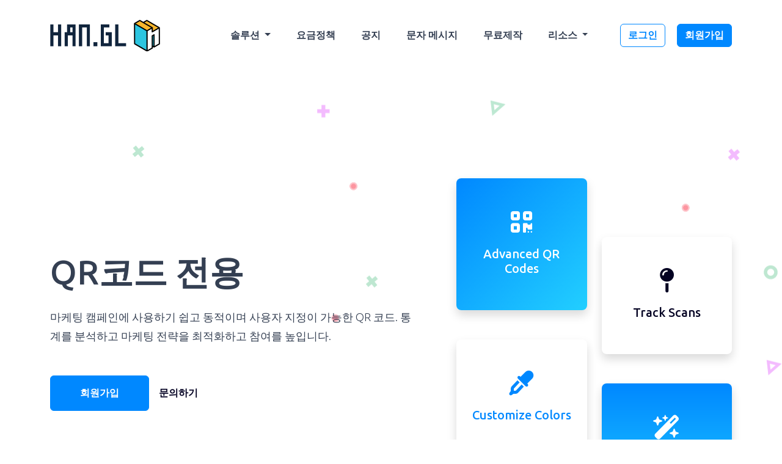

--- FILE ---
content_type: text/html; charset=UTF-8
request_url: https://han.gl/kr/qr-codes
body_size: 12641
content:
<!DOCTYPE html>
<html lang="kr">
    <head>
        <meta charset="utf-8">
        <meta http-equiv="X-UA-Compatible" content="IE=edge">
        <meta name="viewport" content="width=device-width, initial-scale=1, shrink-to-fit=no">
        <meta property="og:type" content="website">
        <meta property="og:title" content="han.gl">
		<meta property="og:url" content="https://han.gl">
		<meta property="og:description" content="단축URL 수정가능,실시간 접속통계,접속자 필터링,접속자 랜딩 페이지,20%할인">
    	<meta name="description" content="대한민국 원조 단축url, sms 전송 기능 추가,무료로 시작, QR코드, 단축URL 수정가능, 실시간 접속통계, 접속자 필터링, 접속자 랜딩 페이지, 년간 20%할인">
		<title>han.gl-url단축,문자 메시지 전송기능,바이패스,커스텀,필터링,지역별필터링,기기별필터링,특정OS차단,리타게팅,상세통계,픽셀</title>
        <title>QR코드 전용 - han.gl</title>
	<meta name="description" content="마케팅 캠페인에 사용하기 쉽고 동적이며 사용자 지정이 가능한 QR 코드. 통계를 분석하고 마케팅 전략을 최적화하고 참여를 높입니다.">
	<meta name="keywords" content="url단축,url shortner,리타게팅,픽셀코드,한글링크,주소줄이기">
	<meta property="og:locale" content="kr" />
	<meta property="og:type" content="website" />
	<meta property="og:url" content="https://han.gl/kr/qr-codes" />
	<meta property="og:title" content="QR코드 전용 - han.gl" />
	<meta property="og:description" content="마케팅 캠페인에 사용하기 쉽고 동적이며 사용자 지정이 가능한 QR 코드. 통계를 분석하고 마케팅 전략을 최적화하고 참여를 높입니다." />
	<meta property="og:site_name" content="QR코드 전용 - han.gl" />
	<meta name="twitter:card" content="summary_large_image">
	<meta name="twitter:site" content="@">
	<meta name="twitter:title" content="QR코드 전용 - han.gl">
	<meta name="twitter:description" content="마케팅 캠페인에 사용하기 쉽고 동적이며 사용자 지정이 가능한 QR 코드. 통계를 분석하고 마케팅 전략을 최적화하고 참여를 높입니다.">
	<meta name="twitter:creator" content="@">
	<meta name="twitter:domain" content="https://han.gl">
	<link rel="icon" type="image/x-icon" href="https://han.gl/content/hangl2.ico" sizes="32x32" />
	<link rel="canonical" href="https://han.gl/kr/qr-codes">

        <link rel="stylesheet" type="text/css" href="https://han.gl/static/bootstrap.min.css">
        <link rel="stylesheet" type="text/css" href="https://han.gl/static/frontend/libs/fontawesome/all.min.css">
                <link rel="stylesheet" href="https://han.gl/static/style.min.css?v=1.0" id="stylesheet">
                    <link rel="preconnect" href="https://fonts.gstatic.com">
            <link href="https://fonts.googleapis.com/css2?family=Ubuntu+Sans:wght@300;400;600" rel="stylesheet">
            <style>body{font-family:'Ubuntu Sans' !important}</style>
                <script>
            var appurl = 'https://han.gl/';
        </script>
        <style>
    .py-15 {
    padding-top: 4rem!important;
    padding-bottom: 8rem!important;
}
</style>
<style>
    .py-10 {
    padding-bottom: 4rem!important;
}
</style>
<style>
    .bg-success {
    --bs-bg-opacity: 1;
    background-color: rgb(23 165 88) !important;
}
</style>            </head>
    <body>
        <header class="py-3" id="main-header">
    <div class="container">
        <div class="navbar navbar-expand-lg py-3">
            <a href="https://han.gl/kr" class="d-flex align-items-center col-md-3 text-dark text-decoration-none navbar-logo">
                                                <img alt="han.gl" src="https://han.gl/content/right-logo.png" id="navbar-logo">
                                        <img alt="han.gl" src="https://han.gl/content/right-logo-white.png" id="navbar-logo">
                                                            </a>
            <button class="navbar-toggler border-0 collapsed" type="button" data-bs-toggle="collapse" data-bs-target="#navbar" aria-controls="navbar" aria-expanded="false" aria-label="Toggle navigation">
                <span class="navbar-toggle-icon text-secondary">
                    <span></span>
                    <span></span>
                    <span></span>
                    <span></span>
                </span>
            </button>
            <div class="collapse navbar-collapse" id="navbar">
                <ul class="nav col-12 col-md-auto mb-2 justify-content-center mb-md-0 flex-fill text-start" id="main-menu">
                    <li class="nav-item dropdown">
                        <a class="nav-link dropdown-toggle" href="#" role="button" data-bs-toggle="dropdown" aria-expanded="false">
                            솔루션                        </a>
                        <ul class="dropdown-menu dropdown-menu-lg dropdown-menu-lg-end border-0 shadow-lg end-0 rounded-3 p-3">
                            <li class="mb-2 me-0">
                                <a class="dropdown-item rounded d-flex align-items-center p-2 border-0" href="https://han.gl/kr/bio-profiles">
                                    <div class="justify-content-center icon-md bg-primary align-items-center d-flex rounded-3">
                                        <i class="fa fa-mobile gradient-primary clip-text h4 fa-fw mb-0"></i>
                                    </div>
                                    <div class="ms-3 flex-fill">
                                        <strong class="d-block">랜딩 페이지</strong>
                                        <small class="opacity-50 text-wrap">소셜 미디어 팔로워 전환</small>
                                    </div>
                                </a>
                            </li>
                            <li class="me-0">
                                <a class="dropdown-item rounded d-flex align-items-center p-2 border-0" href="https://han.gl/kr/qr-codes">
                                    <div class="justify-content-center icon-md bg-primary align-items-center d-flex rounded-3">
                                        <i class="fa fa-qrcode gradient-primary clip-text h4 mb-0 fa-fw"></i>
                                    </div>
                                    <div class="ms-3 flex-fill">
                                        <strong class="d-block">QR코드 전용</strong>
                                        <small class="opacity-50 text-wrap">사용자 정의 및 추적 가능한 QR 코드</small>
                                    </div>
                                </a>
                            </li>
                                                                                                                                        <li class="mt-2 m-0">
                                            <a class="dropdown-item rounded d-flex align-items-center p-2 border-0" href="https://han.gl/feature/filehosting">
                                                <div class="justify-content-center icon-md bg-primary align-items-center d-flex rounded-3">
                                                    <i class="fa fa-star  gradient-primary clip-text h4 fa-fw mb-0"></i>
                                                </div>
                                                <div class="ms-3 flex-fill">
                                                    <strong class="d-block">파일 업로드</strong>
                                                                                                            <small class="opacity-50 text-wrap">파일 업로드/다운로드 및 통계</small>
                                                                                                    </div>
                                            </a>
                                        </li>
                                                                                                                                                            <li class="mt-2 m-0">
                                    <a class="dropdown-item rounded d-flex align-items-center p-2 border-0" href="https://han.gl/kr/page/payment">
                                        <div class="justify-content-center icon-md bg-primary align-items-center d-flex rounded-3">
                                            <i class="fa fa-star gradient-primary clip-text h4 fa-fw mb-0"></i>
                                        </div>
                                        <div class="ms-3 flex-fill">
                                            <strong class="d-block">결제 및 계좌안내</strong>
                                                                                            <small class="opacity-50 text-wrap">이용요금 결제 방법 및 계좌안내</small>
                                                                                    </div>
                                    </a>
                                </li>
                                                            <li class="mt-2 m-0">
                                    <a class="dropdown-item rounded d-flex align-items-center p-2 border-0" href="https://han.gl/kr/page/popup">
                                        <div class="justify-content-center icon-md bg-primary align-items-center d-flex rounded-3">
                                            <i class="fa fa-star gradient-primary clip-text h4 fa-fw mb-0"></i>
                                        </div>
                                        <div class="ms-3 flex-fill">
                                            <strong class="d-block">팝업사용 예제</strong>
                                                                                    </div>
                                    </a>
                                </li>
                                                    </ul>
                    </li>
                                        <li class="nav-item">
                        <a class="nav-link" href="https://han.gl/kr/pricing">요금정책</a>
                    </li>
                                                            <li class="nav-item">
                        <a class="nav-link" href="https://han.gl/kr/blog">공지</a>
                    </li>
                                                                                                                                                                                                       
	<li class="nav-item nav-item-spaced d-lg-block">
        <a class="nav-link" href="https://hangeulai.com/manual/1053" target="_blank">문자 메시지</a>
    </li>
    	   
	<li class="nav-item nav-item-spaced d-lg-block">
        <a class="nav-link" href="https://gageplay.com" target="_blank">무료제작</a>
    </li>
                        <li class="nav-item dropdown">
                        <a class="nav-link dropdown-toggle" href="#" role="button" data-bs-toggle="dropdown" aria-expanded="false">
                            리소스                        </a>
                        <ul class="dropdown-menu dropdown-menu-lg dropdown-menu-lg-end border-0 shadow-lg end-0 rounded-3 p-3">
                                                            <li class="mb-2 me-0">
                                    <a class="dropdown-item rounded d-flex align-items-center p-2 border-0" href="https://han.gl/kr/help">
                                        <div class="justify-content-center icon-md bg-primary align-items-center d-flex rounded-3">
                                            <i class="fa fa-life-ring gradient-primary clip-text h4 mb-0 fa-fw"></i>
                                        </div>
                                        <div class="ms-3 flex-fill">
                                            <strong class="d-block">도움말</strong>
                                            <small class="opacity-50 text-wrap">메뉴얼 및 자주 묻는 질문과 답변</small>
                                        </div>
                                    </a>
                                </li>
                                                                                        <li class="m-0">
                                    <a class="dropdown-item rounded d-flex align-items-center p-2 border-0" href="https://han.gl/kr/developers">
                                        <div class="justify-content-center icon-md bg-primary align-items-center d-flex rounded-3">
                                            <i class="fa fa-code gradient-primary clip-text h4 fa-fw mb-0"></i>
                                        </div>
                                        <div class="ms-3 flex-fill">
                                            <strong class="d-block">개발자 API</strong>
                                            <small class="opacity-50 text-wrap">API 사용 방법 가이드</small>
                                        </div>
                                    </a>
                                </li>
                                                                                </ul>
                    </li>
                </ul>

                <div class="col-md-3 text-end flex-fill" id="login-menu">
                                                                <a href="https://han.gl/kr/user/login" class="btn btn-outline-primary me-3 fw-bold align-items-center">로그인</a>
                                                    <a href="https://han.gl/kr/user/register" class="btn btn-primary fw-bold">회원가입</a>
                                                            </div>
            </div>
        </div>
    </div>
</header>
        <section id="hero" class="position-relative py-5">
	<img src="https://han.gl/static/images/shapes.svg" class="img-fluid position-absolute top-0 start-0 w-100 h-100 animate-float opacity-50 zindex-0">
    <div class="container position-relative" data-offset-top="#navbar-main">
                    <div class="row align-items-center py-8 position-relative">
                <div class="col-md-7">
                    <h1 class="display-4 fw-bold mb-4">
                        QR코드 전용                    </h1>
                    <p class="lead pe-5">
                        마케팅 캠페인에 사용하기 쉽고 동적이며 사용자 지정이 가능한 QR 코드. 통계를 분석하고 마케팅 전략을 최적화하고 참여를 높입니다.                    </p>
                    <p class="my-5">
                        <a href="https://han.gl/kr/user/register" class="btn btn-primary px-5 py-3 fw-bold">회원가입</a>
                        <a href="https://han.gl/kr/contact?subject=Contact+Sales" class="btn btn-transparent text-dark fw-bold">문의하기</a>
                    </p>
                </div>
                <div class="col-md-5">
                    <div class="row">
                        <div class="col-6">
                            <div class="card gradient-primary shadow rounded-3 border-0">
                                <div class="px-4 py-5 text-center text-white">
                                    <div class="h1 mb-3">
                                        <i class="fa fa-qrcode fw-bolder"></i>
                                    </div>
                                    <h5 class="fw-bolder">Advanced QR Codes</h5>
                                </div>
                            </div>
                            <div class="card shadow rounded-3 border-0 mt-5">
                                <div class="px-4 py-5 text-center text-primary">
                                    <div class="h1 mb-3">
                                        <i class="fa fa-eyedropper"></i>
                                    </div>
                                    <h5 class="fw-bolder">Customize Colors</h5>
                                </div>
                            </div>
                        </div>
                        <div class="col-6 pt-lg-5">
                            <div class="card shadow rounded-3 border-0 mt-5">
                                <div class="px-4 py-5 text-center text-dark">
                                    <div class="h1 mb-3">
                                        <i class="fa fa-map-pin"></i>
                                    </div>
                                    <h5 class="fw-bolder">Track Scans</h5>
                                </div>
                            </div>
                            <div class="card gradient-primary-reverse shadow rounded-3 border-0 mt-5">
                                <div class="px-4 py-5 text-center text-white">
                                    <div class="h1 mb-3">
                                        <i class="fa fa-wand-magic-sparkles fw-bolder"></i>
                                    </div>
                                    <h5 class="fw-bolder">Customize Design & Frames</h5>
                                </div>
                            </div>
                        </div>
                    </div>
                </div>
            </div>
            </div>
</section>
<section class="py-10">
    <div class="container">
        <div class="row row-grid justify-content-between align-items-center">
            <div class="col-lg-5 order-lg-2">
                <h5 class="h3 fw-bold">새로운 표준.</h5>
                <p class="lead my-4">
                    QR 코드는 어디에나 있고 사라지지 않습니다. 사용자를 쉽게 포착하고 전환할 수 있기 때문에 회사에 큰 자산입니다. QR 코드는 회사, 브랜드 또는 제품에 맞게 사용자 정의할 수 있습니다.                </p>
                <ul class="list-unstyled mb-2">
                    <li class="mb-4">
						<div class="d-flex">
							<div>
								<strong class="icon-md bg-primary d-flex align-items-center justify-content-center rounded-3">									
									<i class="fa fa-map-location gradient-primary clip-text fw-bolder"></i>
								</strong>
							</div>
							<div class="ms-3">
								<span class="fw-bold">동적 QR 코드</span>
								<p>동적 QR 코드로 QR 코드 스캔을 추적하세요</p>
							</div>
						</div>
					</li>
					<li class="mb-4">
						<div class="d-flex">
							<div>
								<strong class="icon-md bg-primary d-flex align-items-center justify-content-center rounded-3">									
									<i class="fa fa-sliders gradient-primary clip-text fw-bolder"></i>
								</strong>
							</div>
							<div class="ms-3">
								<span class="fw-bold">맞춤형 디자인</span>
								<p>눈과 매트릭스를 사용자 정의하세요</p>
							</div>
						</div>
					</li>
					<li class="mb-4">
						<div class="d-flex">
							<div>
								<strong class="icon-md bg-primary d-flex align-items-center justify-content-center rounded-3">									
									<i class="fa fa-crop-simple gradient-primary clip-text fw-bolder"></i>
								</strong>
							</div>
							<div class="ms-3">
								<span class="fw-bold">프레임 및 맞춤형 로고</span>
								<p>나만의 로고를 추가하고 QR 코드 프레임을 만드세요.</p>
							</div>
						</div>
					</li>
					<li class="mb-4">
						<div class="d-flex">
							<div>
								<strong class="icon-md bg-primary d-flex align-items-center justify-content-center rounded-3">									
									<i class="fa fa-droplet gradient-primary clip-text fw-bolder"></i>
								</strong>
							</div>
							<div class="ms-3">
								<span class="fw-bold">사용자 정의 색상</span>
								<p>브랜드에 맞게 색상을 맞춤설정하세요.</p>
							</div>
						</div>
					</li>
				</ul>
                <a href="https://han.gl/kr/user/register" class="btn btn-primary rounded-pill">회원가입</a>
            </div>
            <div class="col-lg-6 order-lg-1">
                <div class="d-flex mt-3">
                    <div class="border rounded p-2 shadow-sm">
                        <span class="icon-md d-block rounded-circle mb-2 mt-3" style="background-color: #0093E9;background-image: linear-gradient(160deg, #0093E9 0%, #80D0C7 100%);"></span>
                        <span class="icon-md d-block rounded-circle mb-2" style="background-color: #00DBDE;background-image: linear-gradient(45deg, #00DBDE 0%, #FC00FF 100%);"></span>
                        <span class="icon-md d-block rounded-circle mb-2" style="background-color: #08AEEA;background-image: linear-gradient(0deg, #08AEEA 0%, #2AF598 100%);"></span>
                        <span class="icon-md d-block rounded-circle mb-2" style="background-color: #FFE53B;background-image: linear-gradient(147deg, #FFE53B 0%, #FF2525 74%);"></span>
                        <span class="icon-md d-block rounded-circle mb-2" style="background-color: #FF9A8B;background-image: linear-gradient(90deg, #FF9A8B 0%, #FF6A88 55%, #FF99AC 100%);"></span>
                        <span class="icon-md d-block rounded-circle" style="background-color: #F4D03F;background-image: linear-gradient(132deg, #F4D03F 0%, #16A085 100%);"></span>
                    </div>
                    <div class="flex-fill ms-3">
                        <div class="border rounded p-4 shadow-sm">
                            <h5 class="fw-bold mb-0"><i class="fa fa-link me-2 d-none d-md-inline"></i> https://han.gl/pricing</h5>
                        </div>
                        <div class="d-flex align-items-center">
                            <div class="border rounded p-2 shadow-sm mt-3 d-none d-md-block">
                                <span class="icon-md d-block rounded-circle mb-2 text-center mt-2"><svg width="30" height="30"><rect height="30" width="30" style="fill:rgb(255,255,255);stroke-width:8;stroke:rgb(0,0,0)"></svg></span>
                                <span class="icon-md d-block rounded-circle mb-2 text-center"><svg width="30" height="30"><rect height="30" width="30" rx="8" ry="8" style="fill:rgb(0,0,0);"></rect><rect x="4" y="4" height="22" width="22" rx="5" ry="5" style="fill:rgb(255,255,255);"></rect></svg></span>
                                <span class="icon-md d-block rounded-circle mb-2 text-center"><svg width="30" height="30"><circle cx="15" cy="15" r="12" fill="white" stroke="black" stroke-width="4"></circle></svg></span>
                                <span class="icon-md d-block rounded-circle mb-2 text-center"><svg xmlns="http://www.w3.org/2000/svg" version="1.1" width="30" height="30" viewBox="0 0 30 30"><rect x="5" y="5" width="20" height="20" fill="#ffffff"></rect><g transform="scale(4.2)"><g transform="translate(0,-14)"><path fill-rule="evenodd" d="M10 5M0 21C0 14 0 14 7 14M7 14C7 21 7 21 0 21ZM1 20C1 15 1 15 6 15M6 15C6 20 6 20 1 20M2 5z" fill="#000000"/></g></g><circle cx="15" cy="15" r="9" fill="white"></circle></svg></span>
                                <span class="icon-md d-block rounded-circle text-center"><svg width="30" height="30"><rect height="30" width="30" rx="8" ry="8" style="fill:rgb(0,0,0);"></rect><rect x="20" y="20" height="10" width="10" style="fill:rgb(0,0,0);"></rect><rect x="4" y="4" height="22" width="22" rx="5" ry="5" style="fill:rgb(255,255,255);"></rect><rect x="21" y="21" height="5" width="5" style="fill:rgb(255,255,255);"></rect></svg></span>
                            </div>
                            <div class="border rounded p-2 shadow-sm mt-3 ms-3 d-none d-md-block">
                                <span class="icon-md d-block rounded-circle mb-2 text-center mt-2"><svg width="30" height="30"><rect x="5" y="5" height="20" width="20" style="fill:rgb(0,0,0);"></rect></svg></span>
                                <span class="icon-md d-block rounded-circle mb-2 text-center mt-2"><svg width="30" height="30"><rect x="5" y="5" height="20" width="20" rx="6" ry="6" style="fill:rgb(0,0,0);"></rect></svg></span>
                                <span class="icon-md d-block rounded-circle mb-2 text-center mt-2"><svg width="30" height="30"><circle cx="15" cy="15" r="10" fill="black"></circle></svg></span>
                                <span class="icon-md d-block rounded-circle mb-2 text-center mt-2"><svg xmlns="http://www.w3.org/2000/svg" version="1.1" width="30" height="30" viewBox="0 0 30 30"><rect x="5" y="5" width="20" height="20" fill="transparent"></rect><g transform="scale(6)"><g transform="translate(-1,-15)"><path fill-rule="evenodd" d="M10 20M2 19C2 16 2 16 5 16M5 16C5 19 5 19 2 19" fill="#000000"/></g></g></svg></span>
                                <span class="icon-md d-block rounded-circle text-center mt-2"><svg width="30" height="30"><rect x="5" y="5" height="20" width="20" rx="6" ry="6" style="fill:rgb(0,0,0);"></rect><rect x="17" y="17" height="8" width="8" style="fill:rgb(0,0,0);"></rect></svg></span>
                            </div>
                             <div class="border rounded p-2 shadow-sm mt-3 ms-3 d-none d-md-block">
                                <span class="icon-md d-block rounded-circle mb-2 text-center mt-2"><svg width="30" height="15"><rect x="20" y="0" height="5" width="5" style="fill:rgb(0,0,0);"></rect><rect x="25" y="0" height="5" width="5" style="fill:rgb(0,0,0);"></rect><rect y="0" height="5" width="15" style="fill:rgb(0,0,0);"></rect><rect y="5" x="10" height="5" width="20" style="fill:rgb(0,0,0);"></rect></svg></span>
                                <span class="icon-md d-block rounded-circle mb-2 text-center mt-2"><svg width="30" height="15"><rect x="19" y="0" rx="1" ry="1" height="5" width="5" style="fill:rgb(0,0,0);"></rect><rect x="25" y="0" rx="1" ry="1" height="5" width="5" style="fill:rgb(0,0,0);"></rect><rect y="0" rx="2" ry="2" height="5" width="15" style="fill:rgb(0,0,0);"></rect><rect y="3" x="10" rx="2" ry="2" height="5" width="20" style="fill:rgb(0,0,0);"></rect></svg></span>
                                <span class="icon-md d-block rounded-circle mb-2 text-center mt-2"><svg width="30" height="15"><circle cx="2" cy="2" r="2" fill="black"></circle><circle cx="7" cy="2" r="2" fill="black"></circle><circle cx="12" cy="2" r="2" fill="black"></circle><circle cx="12" cy="7" r="2" fill="black"></circle><circle cx="17" cy="7" r="2" fill="black"></circle><circle cx="22" cy="7" r="2" fill="black"></circle><circle cx="22" cy="2" r="2" fill="black"></circle><circle cx="27" cy="2" r="2" fill="black"></circle><circle cx="27" cy="7" r="2" fill="black"></circle></svg></span>
                                <span class="icon-md d-block rounded-circle mb-2 text-center mt-2"><svg width="30" height="15"><rect x="0" y="0" width="3" height="3" transform="translate(3,0) rotate(45)" /><rect x="0" y="0" width="3" height="3" transform="translate(8,0) rotate(45)" /><rect x="0" y="0" width="3" height="3" transform="translate(13,0) rotate(45)" /><rect x="0" y="0" width="3" height="3" transform="translate(13,5) rotate(45)" /><rect x="0" y="0" width="3" height="3" transform="translate(18,5) rotate(45)" /><rect x="0" y="0" width="3" height="3" transform="translate(23,5) rotate(45)" /><rect x="0" y="0" width="3" height="3" transform="translate(23,0) rotate(45)" /><rect x="0" y="0" width="3" height="3" transform="translate(28,5) rotate(45)" /><rect x="0" y="0" width="3" height="3" transform="translate(28,0) rotate(45)" /></svg></span>
                                <span class="icon-md d-block rounded-circle text-center mt-2"><svg version="1.0" xmlns="http://www.w3.org/2000/svg"width="30" height="15" viewBox="0 0 191 97"preserveAspectRatio="xMidYMid meet"><g transform="translate(0.000000,97.000000) scale(0.100000,-0.100000)"fill="#000000" stroke="none"><path d="M549 897 c-41 -27 -59 -60 -59 -108 0 -44 30 -87 134 -189 l76 -75 106 106 c91 91 106 111 111 146 13 101 -96 177 -182 125 -29 -18 -31 -18 -60 0 -40 24 -85 23 -126 -5z"/><path d="M1503 900 c-44 -26 -67 -73 -60 -123 5 -35 20 -55 111 -146 l106 -106 76 75 c104 102 134 145 134 189 0 48 -18 81 -59 108 -41 28 -86 29 -126 5 -29 -18 -31 -18 -60 0 -39 23 -82 23 -122 -2z"/><path d="M61 415 c-16 -14 -35 -42 -42 -62 -20 -61 -1 -96 109 -206 l98 -97 107 108 c102 104 107 111 107 151 0 81 -48 131 -127 131 -21 0 -48 -7 -61 -15 -19 -14 -24 -14 -51 0 -46 24 -104 19 -140 -10z"/><path d="M548 423 c-41 -26 -62 -72 -55 -123 5 -38 17 -55 109 -147 l103 -103 97 97 c59 59 102 111 109 131 16 50 4 96 -37 131 -40 36 -95 41 -145 16 -27 -14 -32 -14 -51 0 -29 20 -96 19 -130 -2z"/><path d="M1019 417 c-23 -15 -38 -37 -47 -65 -13 -38 -12 -46 7 -84 11 -24 61 -83 111 -133 l90 -90 90 90 c50 50 100 109 111 133 19 38 20 46 7 84 -23 75 -125 115 -186 72 -20 -14 -24 -14 -44 0 -33 24 -99 20 -139 -7z"/><path d="M1486 409 c-41 -35 -53 -81 -37 -131 7 -20 50 -72 109 -131 l97 -97 103 103 c92 92 104 109 109 147 11 78 -44 140 -124 140 -21 0 -48 -7 -61 -15 -19 -14 -24 -14 -51 0 -50 25 -105 20 -145 -16z"/></g></svg></span>
                            </div>
                            <div class="ms-3 mt-3">
                                <img src="[data-uri]" class="img-responsive img-fluid rounded">
                            </div>
                        </div>
                    </div>
                </div>
            </div>
        </div>
        <div class="row row-grid justify-content-between align-items-center mt-10">
            <div class="col-lg-5">
                <h5 class="h3 fw-bold">점까지 추적 가능.</h5>
                <p class="lead my-4">
                    QR 코드의 장점은 거의 모든 종류의 데이터를 인코딩할 수 있다는 것입니다. 대부분의 데이터 유형은 매우 쉽게 추적할 수 있으므로 QR 코드를 스캔한 시기와 위치를 정확하게 알 수 있습니다.                </p>
                <a href="https://han.gl/kr/user/register" class="btn btn-primary rounded-pill">회원가입</a>
            </div>
            <div class="col-lg-6">
                <img src="https://han.gl/static/images/map.png" alt="점까지 추적 가능" class="img-responsive w-100 py-5">
            </div>
        </div>
        <div class="h-100 p-5 mt-10 gradient-primary text-white with-shapes rounded-4 border-0 ">
			<div class="row align-items-center gy-lg-5">
				<div class="col-sm-8">
                    <h2 class="fw-bold">리디렉션 처리속도 0.12초</h2>
					<p>멀티 기능(지역타겟팅,장치타겟팅,OS타켓팅,언어타겟팅,픽셀추적 등)이 설정된 링크도 매우 빠르게 처리됩니다.</p>
				</div>
				<div class="col-sm-4 text-end">
					<a class="btn btn-light text-primary btn-lg d-block d-sm-inline-block" href="https://han.gl/kr/user/register">회원가입</a>
				</div>
			</div>
		</div>
    </div>
</section>
        <footer class="pt-5 text-start" id="footer-main">
    <div class="container">
        <div class="row">
        
            <div class="col-lg-4 mb-5 mb-lg-0" class="text-dark">
                <a href="https://han.gl/kr">
                                                            <img alt="han.gl" src="https://han.gl/content/right-logo.png" id="navbar-logo">
                                                    </a>
                <p class="mt-4">대한민국 원조 단축url로 긴링크를 짧게 줄이세요</p>
                <ul class="nav mt-4">
                         <p><span style="font-size:15px;">회사명 : 한글플레이<br />
						 대표 : 최정후<br />
사업자등록번호 : 417-01-40925<br />
통신판매업신고 : 제 2022-강남역삼-05206<br />
주소 : 서울특별시 강남구 언주로 506, 501-9호<br />
이메일 : <a href="/cdn-cgi/l/email-protection" class="__cf_email__" data-cfemail="4c2f2322382d2f380c242d222b2939203c202d35622f2321">[email&#160;protected]</a></span></p>
                    </ul>
            </div>
            <div class="col-lg-4 col-6 col-sm-6 ml-lg-auto mb-5 mb-lg-0">
                <h6 class="fw-bold mb-3">솔루션</h6>
                <ul class="list-unstyled">
                    <li class="mb-2"><a href="https://hangeulplay.com/" target="_blank" style="color: #3b3e45">한글플레이</a></li>
                    <li class="mb-2"><a href="https://gageplay.com/" target="_blank" style="color: #3b3e45">가게플레이</a></li>
                    <li class="mb-2"><a href="https://ex.han.gl/" target="_blank" style="color: #3b3e45">링크복원</a></li>
                    <li class="mb-2"><a class="nav-link" href="https://han.gl/kr/qr-codes">QR코드 전용</a></li>
                    <li class="mb-2"><a class="nav-link" href="https://han.gl/kr/bio-profiles">랜딩 페이지</a></li>
                                                                                                        <li class="mb-2"><a class="nav-link"  href="https://han.gl/feature/filehosting">파일 업로드</a></li>
                                                                                                                    <li class="mb-2"><a class="nav-link" href="https://han.gl/kr/page/payment">결제 및 계좌안내</a></li>
                                            <li class="mb-2"><a class="nav-link" href="https://han.gl/kr/page/popup">팝업사용 예제</a></li>
                      
                                                          
                </ul>
            </div>
            <div class="col-lg-4 col-6 col-sm-6 mb-5 mb-lg-0">
                <h6 class="fw-bold mb-3">리소스</h6>
                <ul class="list-unstyled">
				                            <li class="mb-2"><a href="https://hangeulplay.com/history" target="_blank" style="color: #43434f">연혁</a></li>
                    				                            <li class="mb-2"><a href="https://hangeulai.com" target="_blank" style="color: #43434f">메뉴얼</a></li>
                                                            
                                            <li class="mb-2"><a class="nav-link" href="https://han.gl/kr/help">도움말</a></li>
                                                                <li class="mb-2"><a class="nav-link" href="https://han.gl/kr/developers">개발자 API</a></li>
					                                            <li class="mb-2"><a href="https://me2.kr" target="_blank" style="color: #43434f">Me2.kr</a></li>
                                                                <li class="mb-2"><a href="https://ko.gl" target="_blank" style="color: #43434f">Ko.gl</a></li>
                         
                                                                <li class="mb-2"><a href="https://hangeulplay.com/estimate/" target="_blank" style="color: #43434f">견적문의</a></li>
                                        <li class="nav-item"><i class="fa fa-phone-square" aria-hidden="true"></i> 0507-1320-3850</a></li>
                </ul>
            </div>
        </div>
        <div class="row align-items-center justify-content-md-between pb-2 mt-5">
            <div class="col-md-4">
                <div class="copyright text-sm text-center text-md-start">
                    &copy; 2026 <a href="https://han.gl" class="fw-bold">han.gl</a>. All Rights Reserved                </div>
            </div>
            <div class="col-md-8">
                <ul class="nav justify-content-center justify-content-md-end mt-3 mt-md-0">
                                            <li class="nav-item"><a class="nav-link text-dark" href="https://han.gl/kr/page/policykr">개인정보처리방침</a></li>
                                                                <li class="nav-item"><a class="nav-link text-dark" href="https://han.gl/kr/page/terms-kr">이용약관</a></li>
                                                                <li class="nav-item"><a class="nav-link text-dark" href="https://han.gl/kr/report">신고하기</a></li>
                                                                <li class="nav-item dropup">
                            <a class="nav-link text-dark" data-bs-toggle="dropdown" href="#"><i class="fa fa-globe" class="mr-1"></i> KR</a>
                            <ul class="dropdown-menu">
                                                                    <li><a class="dropdown-item" href="https://han.gl/kr">한국어</a></li>
                                                                    <li><a class="dropdown-item" href="https://han.gl/jp">日本語</a></li>
                                                                    <li><a class="dropdown-item" href="https://han.gl/en">English</a></li>
                                                            </ul>
                        </li>
                                    </ul>
            </div>
        </div>
    </div>
</footer>
        <a class="position-fixed bottom-0 end-0 m-3 btn btn-dark rounded-circle shadow opacity-0" role="button" data-trigger="scrollto" data-top="0" id="scroll-to-top">
            <i class="fa fa-chevron-up small" aria-hidden="true"></i>
        </a>

        <script data-cfasync="false" src="/cdn-cgi/scripts/5c5dd728/cloudflare-static/email-decode.min.js"></script><script type="text/javascript">
    var lang = {"error":"\uc62c\ubc14\ub978 URL\uc744 \uc785\ub825\ud558\uc2ed\uc2dc\uc624.","couponinvalid":"\ucfe0\ud3f0 \uc785\ub825\uc774 \uc720\ud6a8\ud558\uc9c0 \uc54a\uc2b5\ub2c8\ub2e4.","minurl":"\ud558\ub098 \uc774\uc0c1\uc758 URL\uc744 \uc120\ud0dd\ud574\uc57c \ud569\ub2c8\ub2e4.","minsearch":"\ud0a4\uc6cc\ub4dc\ub294 3\uc790 \uc774\uc0c1\uc774\uc5b4\uc57c \ud569\ub2c8\ub2e4!","nodata":"\uc774 \uc694\uccad\uc5d0 \ub300\ud55c \ub370\uc774\ud130\uac00 \uc5c6\uc2b5\ub2c8\ub2e4.","datepicker":{"7d":"Last 7 Days","3d":"Last 30 Days","tm":"This Month","lm":"Last Month"},"cookie":{"title":"\ucfe0\ud0a4 \uae30\ubcf8 \uc124\uc815","description":"\uc774 \uc6f9\uc0ac\uc774\ud2b8\ub294 \uc62c\ubc14\ub978 \uc791\ub3d9\uc744 \ubcf4\uc7a5\ud558\uae30 \uc704\ud574 \ud544\uc218 \ucfe0\ud0a4\ub97c \uc0ac\uc6a9\ud558\uace0, \uadc0\ud558\uac00 \uc6f9\uc0ac\uc774\ud2b8\uc640 \uc0c1\ud638 \uc791\uc6a9\ud558\ub294 \ubc29\uc2dd\uc744 \uc774\ud574\ud558\uae30 \uc704\ud574 \ucd94\uc801 \ucfe0\ud0a4\ub97c \uc0ac\uc6a9\ud569\ub2c8\ub2e4. \uc5b4\ub290 \uac83\uc744 \ud5c8\uc6a9\ud560\uc9c0 \uc120\ud0dd\ud560 \uc218 \uc788\uc2b5\ub2c8\ub2e4.","button":" <button type=\"button\" data-cc=\"c-settings\" class=\"cc-link\" aria-haspopup=\"dialog\">\uc120\ud14d\ud558\uae30<\/button>","accept_all":"\ubaa8\ub450 \uc218\ub77d","accept_necessary":"\ud544\uc218 \uc218\ub77d","close":"\ub2eb\uae30","save":"\uc124\uc815\uc800\uc7a5","necessary":{"title":"\uaf2d \ud544\uc694\ud55c \ucfe0\ud0a4","description":"\uc774\ub7ec\ud55c \ucfe0\ud0a4\ub294 \ub2f9\uc0ac \uc11c\ube44\uc2a4\uc758 \uc62c\ubc14\ub978 \uae30\ub2a5\uc744 \uc704\ud574 \ud544\uc694\ud558\uba70 \uc774\ub7ec\ud55c \ucfe0\ud0a4\uac00 \uc5c6\uc73c\uba74 \ub2f9\uc0ac \uc81c\ud488\uc744 \uc0ac\uc6a9\ud560 \uc218 \uc5c6\uc2b5\ub2c8\ub2e4."},"analytics":{"title":"\ud0c0\uac9f\ud305 \ubc0f \ubd84\uc11d","description":"\uad6c\uae00\uacfc \uac19\uc740 \uacf5\uae09\uc790\ub294 \uc774\ub7ec\ud55c \ucfe0\ud0a4\ub97c \uc0ac\uc6a9\ud558\uc5ec \uc0ac\uc6a9\uc790\uac00 \uc6b0\ub9ac \uc6f9 \uc0ac\uc774\ud2b8\uc640 \uc5b4\ub5bb\uac8c \uc0c1\ud638 \uc791\uc6a9\ud558\ub294\uc9c0 \uce21\uc815\ud558\uace0 \ubd84\uc11d\uc744 \uc81c\uacf5\ud569\ub2c8\ub2e4. \ubaa8\ub4e0 \ub370\uc774\ud130\ub294 \uc775\uba85\uc73c\ub85c \ucc98\ub9ac\ub418\uc5b4 \uc0ac\uc6a9\uc790\ub97c \uc2dd\ubcc4\ud558\ub294 \ub370 \uc0ac\uc6a9\ud560 \uc218 \uc5c6\uc2b5\ub2c8\ub2e4."},"ads":{"title":"\uad11\uace0","description":"\uc774 \ucfe0\ud0a4\ub294 \uad11\uace0\uc8fc\uac00 \uc124\uc815\ud55c \uac83\uc774\ubbc0\ub85c \uad00\ub828 \uad11\uace0\ub97c \uc81c\uacf5\ud560 \uc218 \uc788\uc2b5\ub2c8\ub2e4."},"extra":{"title":"\ucd94\uac00 \uae30\ub2a5","description":"\uc6b0\ub9ac\ub294 \uc81c\ud488\uc744 \ud5a5\uc0c1\uc2dc\ud0a4\uae30 \uc704\ud574 \ub2e4\uc591\ud55c \uacf5\uae09\uc790\ub97c \uc0ac\uc6a9\ud558\uba70 \ucfe0\ud0a4\ub97c \uc124\uc815\ud558\uac70\ub098 \uc124\uc815\ud558\uc9c0 \uc54a\uc744 \uc218 \uc788\uc2b5\ub2c8\ub2e4. \ud5a5\uc0c1\uc5d0\ub294 \ucf58\ud150\uce20 \uc804\uc1a1 \ub124\ud2b8\uc6cc\ud06c, Google \uae00\uaf34 \ub4f1\uc774 \ud3ec\ud568\ub420 \uc218 \uc788\uc2b5\ub2c8\ub2e4."},"privacy":{"title":"\uac1c\uc778\uc815\ubcf4 \ubcf4\ud638\uc815\ucc45","description":"\uac1c\uc778 \uc815\ubcf4 \ubcf4\ud638 \uc815\ucc45\uc744 \ubcfc \uc218 \uc788\uc2b5\ub2c8\ub2e4 <a target=\"_blank\" class=\"cc-link\" href=\"https:\/\/han.gl\/kr\/page\/privacy\">\uc5ec\uae30<\/a>. \uc9c8\ubb38\uc774 \uc788\uc73c\uc2dc\uba74 \uc8fc\uc800\ud558\uc9c0 \ub9c8\uc2dc\uace0 <a href=\"https:\/\/han.gl\/kr\/contact\" target=\"_blank\" class=\"cc-link\">\uc6b0\ub9ac\uc5d0\uac8c \uc5f0\ub77d\ud558\uc138\uc694<\/a>"}}}</script>
        <script src="https://han.gl/static/webpack.pack.js"></script>
                        
        
        <script src="https://han.gl/static/app.min.js?v=1.1"></script>
        <script src="https://han.gl/static/server.min.js?v=1.3"></script>
                            <script defer src="https://static.cloudflareinsights.com/beacon.min.js/vcd15cbe7772f49c399c6a5babf22c1241717689176015" integrity="sha512-ZpsOmlRQV6y907TI0dKBHq9Md29nnaEIPlkf84rnaERnq6zvWvPUqr2ft8M1aS28oN72PdrCzSjY4U6VaAw1EQ==" data-cf-beacon='{"version":"2024.11.0","token":"ae9d9a4fd575475d9ad79481d9fe72e8","r":1,"server_timing":{"name":{"cfCacheStatus":true,"cfEdge":true,"cfExtPri":true,"cfL4":true,"cfOrigin":true,"cfSpeedBrain":true},"location_startswith":null}}' crossorigin="anonymous"></script>
</body>

</html>

--- FILE ---
content_type: text/css
request_url: https://han.gl/content/variables.css
body_size: -254
content:
:root{--body: #fff;--body-color: #343f52;--hamburger-color: #343f52;--bs-primary: #0088ff;--bs-primary-alt: #0065bd;--bs-secondary: #22cfff;--bg-primary: #f7f9fc;--bg-secondary: #fff;--bs-primary-rgb: 247, 249, 252;--scrollbar-color: #0088ff;--bg-header: #fff;--bs-link-color: var(--bs-primary);--bs-link-hover-color: var(--bs-primary-alt);--bs-dark-rgb:3, 1, 34;}